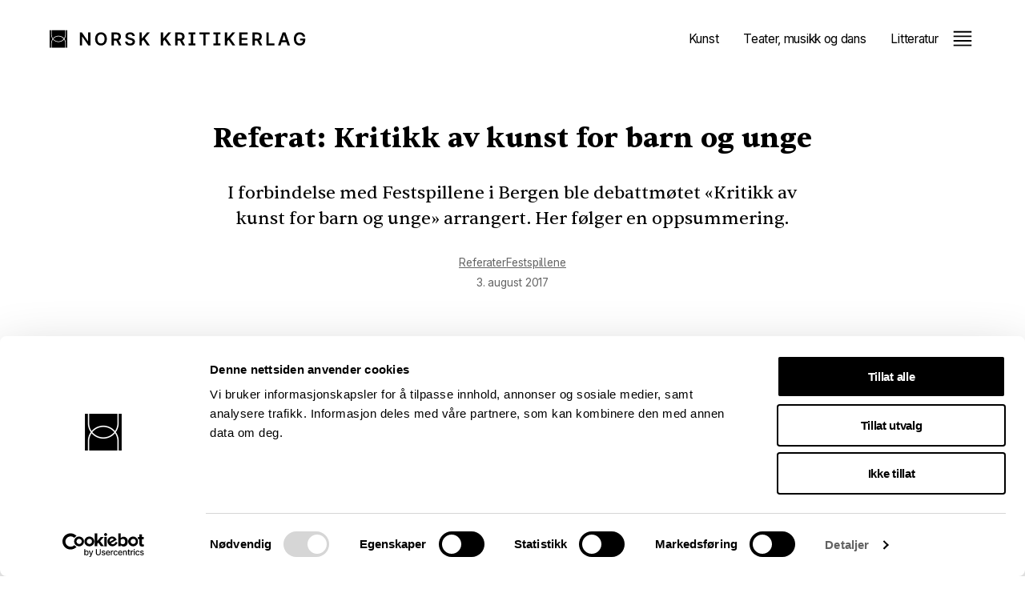

--- FILE ---
content_type: text/html; charset=utf-8
request_url: https://kritikerlaget.no/saker/referat-kritikk-av-kunst-for-barn-og-unge
body_size: 30500
content:
<!doctype html>
<html lang="nb">
  <head>
    <title>Referat: Kritikk av kunst for barn og unge - Norsk Kritikerlag</title>
    <meta name="viewport" content="width=device-width, initial-scale=1">
    <meta name="apple-mobile-web-app-capable" content="yes">
    <meta name="description" content="I forbindelse med Festspillene i Bergen ble debattmøtet «Kritikk av kunst for barn og unge» arrangert. Her følger en oppsummering.">
<link rel="image_src" href="https://kritikerlaget.no/dynamic_images/deb1dcdc3c545212c6201c44c264651c9f507730/1200x801/1020-20170803065551000000.jpeg">
<meta property="og:type" content="website">
<meta property="og:site_name" content="Norsk Kritikerlag">
<meta property="og:title" content="Referat: Kritikk av kunst for barn og unge">
<meta property="og:image" content="https://kritikerlaget.no/dynamic_images/deb1dcdc3c545212c6201c44c264651c9f507730/1200x801/1020-20170803065551000000.jpeg">
<meta property="og:description" content="I forbindelse med Festspillene i Bergen ble debattmøtet «Kritikk av kunst for barn og unge» arrangert. Her følger en oppsummering.">
<meta property="og:url" content="https://kritikerlaget.no/saker/referat-kritikk-av-kunst-for-barn-og-unge">
    
    

    <script id="Cookiebot"
            src="https://consent.cookiebot.com/uc.js"
            data-culture="nb"
            data-cbid="d1ef4d9c-1582-4064-bf3f-4a322fe22710"
            data-blockingmode="auto" type="text/javascript"></script>

    

    <link rel="alternate" type="application/rss+xml" title="Norsk Kritikerlag" href="https://kritikerlaget.no/nb/pages.rss">
<link rel="alternate" type="application/rss+xml" title="Norsk Kritikerlag: Saker" href="https://kritikerlaget.no/saker.rss">
    <link rel="stylesheet" href="/assets/application-9d9b53ce.css" />
    <script src="/assets/application-c9277d8a.js"></script>
    
    <script src="https://cdn.usefathom.com/script.js" data-site="BHCHGHIR" 
      data-cookieconsent="ignore" defer></script>
  </head>
  <body>
    <div data-react-class="Header" data-react-props="{&quot;currentPage&quot;:1200,&quot;currentRoot&quot;:1,&quot;membership&quot;:{&quot;id&quot;:457,&quot;name&quot;:&quot;Medlemskap&quot;,&quot;template&quot;:&quot;index&quot;,&quot;url&quot;:&quot;/kritikerlaget/medlemskap&quot;,&quot;uniqueName&quot;:&quot;membership_application&quot;},&quot;pages&quot;:[{&quot;id&quot;:381,&quot;name&quot;:&quot;Kunst&quot;,&quot;template&quot;:&quot;vertical&quot;,&quot;url&quot;:&quot;/kunst&quot;,&quot;uniqueName&quot;:&quot;kunst&quot;,&quot;pages&quot;:[{&quot;id&quot;:1646,&quot;name&quot;:&quot;Artikler&quot;,&quot;template&quot;:&quot;vertical_articles&quot;,&quot;url&quot;:&quot;/kunst/artikler&quot;,&quot;uniqueName&quot;:&quot;&quot;},{&quot;id&quot;:384,&quot;name&quot;:&quot;Medlemmer&quot;,&quot;template&quot;:&quot;index&quot;,&quot;url&quot;:&quot;/kunst/medlemmer&quot;,&quot;uniqueName&quot;:&quot;&quot;},{&quot;id&quot;:386,&quot;name&quot;:&quot;Arbeidsutvalget&quot;,&quot;template&quot;:&quot;index&quot;,&quot;url&quot;:&quot;/kunst/arbeidsutvalget&quot;,&quot;uniqueName&quot;:&quot;&quot;},{&quot;id&quot;:387,&quot;name&quot;:&quot;Kritikersalong, foredrag, kunstnersamtale&quot;,&quot;template&quot;:&quot;index&quot;,&quot;url&quot;:&quot;/kunst/kritikersalong&quot;,&quot;uniqueName&quot;:&quot;&quot;},{&quot;id&quot;:738,&quot;name&quot;:&quot;Andre arrangement&quot;,&quot;template&quot;:&quot;index&quot;,&quot;url&quot;:&quot;/kunst/andre-arrangement&quot;,&quot;uniqueName&quot;:&quot;&quot;},{&quot;id&quot;:399,&quot;name&quot;:&quot;Kunstkritikerprisen&quot;,&quot;template&quot;:&quot;index&quot;,&quot;url&quot;:&quot;/kunst/kunstkritikerprisen&quot;,&quot;uniqueName&quot;:&quot;&quot;},{&quot;id&quot;:1038,&quot;name&quot;:&quot;Ressurser&quot;,&quot;template&quot;:&quot;index&quot;,&quot;url&quot;:&quot;/kunst/ressurser&quot;,&quot;uniqueName&quot;:&quot;&quot;},{&quot;id&quot;:685,&quot;name&quot;:&quot;Sitat(u)skikk&quot;,&quot;template&quot;:&quot;index&quot;,&quot;url&quot;:&quot;/kunst/sitat-u-skikk&quot;,&quot;uniqueName&quot;:&quot;&quot;},{&quot;id&quot;:615,&quot;name&quot;:&quot;AICA&quot;,&quot;template&quot;:&quot;index&quot;,&quot;url&quot;:&quot;/kunst/aica&quot;,&quot;uniqueName&quot;:&quot;&quot;}]},{&quot;id&quot;:382,&quot;name&quot;:&quot;Teater, musikk og dans&quot;,&quot;template&quot;:&quot;vertical&quot;,&quot;url&quot;:&quot;/teater-musikk-og-dans&quot;,&quot;uniqueName&quot;:&quot;tmd&quot;,&quot;pages&quot;:[{&quot;id&quot;:1647,&quot;name&quot;:&quot;Artikler&quot;,&quot;template&quot;:&quot;vertical_articles&quot;,&quot;url&quot;:&quot;/teater-musikk-og-dans/artikler&quot;,&quot;uniqueName&quot;:&quot;&quot;},{&quot;id&quot;:388,&quot;name&quot;:&quot;Medlemmer&quot;,&quot;template&quot;:&quot;index&quot;,&quot;url&quot;:&quot;/teater-musikk-og-dans/medlemmer&quot;,&quot;uniqueName&quot;:&quot;&quot;},{&quot;id&quot;:389,&quot;name&quot;:&quot;Arbeidsutvalget&quot;,&quot;template&quot;:&quot;index&quot;,&quot;url&quot;:&quot;/teater-musikk-og-dans/arbeidsutvalget&quot;,&quot;uniqueName&quot;:&quot;&quot;},{&quot;id&quot;:385,&quot;name&quot;:&quot;Kritikersalong&quot;,&quot;template&quot;:&quot;index&quot;,&quot;url&quot;:&quot;/teater-musikk-og-dans/kritikersalong&quot;,&quot;uniqueName&quot;:&quot;&quot;},{&quot;id&quot;:739,&quot;name&quot;:&quot;Andre arrangement&quot;,&quot;template&quot;:&quot;index&quot;,&quot;url&quot;:&quot;/teater-musikk-og-dans/andre-arrangement&quot;,&quot;uniqueName&quot;:&quot;&quot;},{&quot;id&quot;:431,&quot;name&quot;:&quot;Priser&quot;,&quot;template&quot;:&quot;index&quot;,&quot;url&quot;:&quot;/teater-musikk-og-dans/priser&quot;,&quot;uniqueName&quot;:&quot;&quot;},{&quot;id&quot;:1039,&quot;name&quot;:&quot;Ressurser&quot;,&quot;template&quot;:&quot;index&quot;,&quot;url&quot;:&quot;/teater-musikk-og-dans/ressurser&quot;,&quot;uniqueName&quot;:&quot;&quot;},{&quot;id&quot;:686,&quot;name&quot;:&quot;Sitat(u)skikk&quot;,&quot;template&quot;:&quot;index&quot;,&quot;url&quot;:&quot;/teater-musikk-og-dans/sitat-u-skikk&quot;,&quot;uniqueName&quot;:&quot;&quot;}]},{&quot;id&quot;:383,&quot;name&quot;:&quot;Litteratur&quot;,&quot;template&quot;:&quot;vertical&quot;,&quot;url&quot;:&quot;/litteratur&quot;,&quot;uniqueName&quot;:&quot;litteratur&quot;,&quot;pages&quot;:[{&quot;id&quot;:1648,&quot;name&quot;:&quot;Artikler&quot;,&quot;template&quot;:&quot;vertical_articles&quot;,&quot;url&quot;:&quot;/litteratur/artikler&quot;,&quot;uniqueName&quot;:&quot;&quot;},{&quot;id&quot;:390,&quot;name&quot;:&quot;Medlemmer&quot;,&quot;template&quot;:&quot;index&quot;,&quot;url&quot;:&quot;/litteratur/medlemmer&quot;,&quot;uniqueName&quot;:&quot;&quot;},{&quot;id&quot;:391,&quot;name&quot;:&quot;Arbeidsutvalget&quot;,&quot;template&quot;:&quot;index&quot;,&quot;url&quot;:&quot;/litteratur/arbeidsutvalget&quot;,&quot;uniqueName&quot;:&quot;&quot;},{&quot;id&quot;:740,&quot;name&quot;:&quot;Kritikerseminaret&quot;,&quot;template&quot;:&quot;index&quot;,&quot;url&quot;:&quot;/litteratur/kritikerseminaret&quot;,&quot;uniqueName&quot;:&quot;&quot;},{&quot;id&quot;:413,&quot;name&quot;:&quot;Kritikersalong&quot;,&quot;template&quot;:&quot;index&quot;,&quot;url&quot;:&quot;/litteratur/kritikersalong&quot;,&quot;uniqueName&quot;:&quot;&quot;},{&quot;id&quot;:773,&quot;name&quot;:&quot;Andre arrangement&quot;,&quot;template&quot;:&quot;index&quot;,&quot;url&quot;:&quot;/litteratur/andre-arrangement&quot;,&quot;uniqueName&quot;:&quot;&quot;},{&quot;id&quot;:392,&quot;name&quot;:&quot;Priser&quot;,&quot;template&quot;:&quot;index&quot;,&quot;url&quot;:&quot;/litteratur/priser&quot;,&quot;uniqueName&quot;:&quot;&quot;},{&quot;id&quot;:687,&quot;name&quot;:&quot;Sitat(u)skikk&quot;,&quot;template&quot;:&quot;index&quot;,&quot;url&quot;:&quot;/litteratur/sitat-u-skikk&quot;,&quot;uniqueName&quot;:&quot;&quot;},{&quot;id&quot;:656,&quot;name&quot;:&quot;Ressurser&quot;,&quot;template&quot;:&quot;index&quot;,&quot;url&quot;:&quot;/litteratur/ressurser&quot;,&quot;uniqueName&quot;:&quot;&quot;}]},{&quot;id&quot;:2,&quot;name&quot;:&quot;Kritikerlaget&quot;,&quot;template&quot;:&quot;index&quot;,&quot;url&quot;:&quot;/kritikerlaget&quot;,&quot;uniqueName&quot;:&quot;kritikerlaget&quot;,&quot;pages&quot;:[{&quot;id&quot;:3,&quot;name&quot;:&quot;Om Kritikerlaget&quot;,&quot;template&quot;:&quot;index&quot;,&quot;url&quot;:&quot;/kritikerlaget/om-kritikerlaget&quot;,&quot;uniqueName&quot;:&quot;&quot;},{&quot;id&quot;:4,&quot;name&quot;:&quot;Styret i Norsk kritikerlag&quot;,&quot;template&quot;:&quot;index&quot;,&quot;url&quot;:&quot;/kritikerlaget/styret-i-norsk-kritikerlag&quot;,&quot;uniqueName&quot;:&quot;&quot;},{&quot;id&quot;:477,&quot;name&quot;:&quot;Satser for kritikk&quot;,&quot;template&quot;:&quot;index&quot;,&quot;url&quot;:&quot;/kritikerlaget/satser-for-kritikk&quot;,&quot;uniqueName&quot;:&quot;&quot;},{&quot;id&quot;:5,&quot;name&quot;:&quot;Stipend og tilskuddsordninger for kritikere&quot;,&quot;template&quot;:&quot;index&quot;,&quot;url&quot;:&quot;/kritikerlaget/stipend-til-kritikere&quot;,&quot;uniqueName&quot;:&quot;grant_application&quot;},{&quot;id&quot;:457,&quot;name&quot;:&quot;Medlemskap&quot;,&quot;template&quot;:&quot;index&quot;,&quot;url&quot;:&quot;/kritikerlaget/medlemskap&quot;,&quot;uniqueName&quot;:&quot;membership_application&quot;},{&quot;id&quot;:393,&quot;name&quot;:&quot;Kritikerprisene&quot;,&quot;template&quot;:&quot;index&quot;,&quot;url&quot;:&quot;/kritikerlaget/kritikerprisene&quot;,&quot;uniqueName&quot;:&quot;&quot;},{&quot;id&quot;:476,&quot;name&quot;:&quot;Kritikerplakaten&quot;,&quot;template&quot;:&quot;index&quot;,&quot;url&quot;:&quot;/kritikerlaget/kritikerplakaten&quot;,&quot;uniqueName&quot;:&quot;&quot;},{&quot;id&quot;:407,&quot;name&quot;:&quot;Kritikeren&quot;,&quot;template&quot;:&quot;index&quot;,&quot;url&quot;:&quot;/kritikerlaget/kritikeren&quot;,&quot;uniqueName&quot;:&quot;&quot;},{&quot;id&quot;:408,&quot;name&quot;:&quot;Kunstkritikk.no&quot;,&quot;template&quot;:&quot;index&quot;,&quot;url&quot;:&quot;/kritikerlaget/kunstkritikk-no&quot;,&quot;uniqueName&quot;:&quot;&quot;},{&quot;id&quot;:1636,&quot;name&quot;:&quot;Retningslinjer for varsling&quot;,&quot;template&quot;:&quot;index&quot;,&quot;url&quot;:&quot;/kritikerlaget/retningslinjer-for-varsling&quot;,&quot;uniqueName&quot;:&quot;&quot;},{&quot;id&quot;:1592,&quot;name&quot;:&quot;Åpenhetsrapporter&quot;,&quot;template&quot;:&quot;index&quot;,&quot;url&quot;:&quot;/kritikerlaget/apenhetsrapporter&quot;,&quot;uniqueName&quot;:&quot;&quot;},{&quot;id&quot;:1751,&quot;name&quot;:&quot;Råd til frilanskritikere&quot;,&quot;template&quot;:&quot;index&quot;,&quot;url&quot;:&quot;/kritikerlaget/rad-til-frilanskritikere&quot;,&quot;uniqueName&quot;:null},{&quot;id&quot;:1501,&quot;name&quot;:&quot;Personvernerklæring&quot;,&quot;template&quot;:&quot;index&quot;,&quot;url&quot;:&quot;/kritikerlaget/personvernerklaering&quot;,&quot;uniqueName&quot;:&quot;&quot;},{&quot;id&quot;:994,&quot;name&quot;:&quot;Kritikerkontrakt, retningslinjer for oppdragsgivere og opphavsrett&quot;,&quot;template&quot;:&quot;index&quot;,&quot;url&quot;:&quot;/kritikerlaget/kritikeravtale&quot;,&quot;uniqueName&quot;:&quot;&quot;},{&quot;id&quot;:394,&quot;name&quot;:&quot;Kontakt oss&quot;,&quot;template&quot;:&quot;index&quot;,&quot;url&quot;:&quot;/kritikerlaget/kontakt-oss&quot;,&quot;uniqueName&quot;:&quot;&quot;}]}],&quot;searchUrl&quot;:&quot;/search&quot;,&quot;searchQuery&quot;:null}" data-react-cache-id="Header-0"></div>

    <main>
      <section class="article template-article_small_image">
  <div class="inner">
    <div class="article-page">
  <div class="intro">
    <h1>
      Referat: Kritikk av kunst for barn og unge
    </h1>
    <div class="excerpt"><p>I forbindelse med Festspillene i Bergen ble debattmøtet «Kritikk av kunst for barn og unge» arrangert. Her følger en oppsummering.</p></div>
      <div class="tags">
          <a href="/tags/Referater">Referater</a>
          <a href="/tags/Festspillene">Festspillene</a>
      </div>
    <div class="date">
       3. august 2017
    </div>
  </div>
  <figure class="image landscape main small"><picture><source type="image/webp" srcset="/dynamic_images/9e01aca5a382e0e0635bd85420b70bd57e54b40d/233x155/1020-20170803065551000000.webp 233w, /dynamic_images/c5605971aa5635f43cbc8557e81e76283276df22/350x233/1020-20170803065551000000.webp 350w, /dynamic_images/9414635df93d1b70db21dd8848018e194cec9406/700x467/1020-20170803065551000000.webp 700w, /dynamic_images/be4d042aa2956597af2cbbd64bfcbb715d950105/1050x701/1020-20170803065551000000.webp 1050w" sizes="(max-width: 767px) 100vw, 75vw"><img sizes="(max-width: 767px) 100vw, 75vw" srcset="/dynamic_images/9e01aca5a382e0e0635bd85420b70bd57e54b40d/233x155/1020-20170803065551000000.jpeg 233w, /dynamic_images/c5605971aa5635f43cbc8557e81e76283276df22/350x233/1020-20170803065551000000.jpeg 350w, /dynamic_images/9414635df93d1b70db21dd8848018e194cec9406/700x467/1020-20170803065551000000.jpeg 700w, /dynamic_images/be4d042aa2956597af2cbbd64bfcbb715d950105/1050x701/1020-20170803065551000000.jpeg 1050w" src="/dynamic_images/be4d042aa2956597af2cbbd64bfcbb715d950105/1050x701/1020-20170803065551000000.jpeg" width="1050" height="701" /></picture><figcaption>Fra v.. Gerd Elise Mørland, Aksel Kielland, Ådne Sekkelsten, Thomas Sandberg og Tora Optun</figcaption></figure>
  <div class="body"><p><b>Oppsummering av debattmøtet «Kritikk av kunst for barn og unge», Festspillene i Bergen 29.5.2017</b></p>
<p>Årets debattmøte under Festspillene i Bergen hadde tittelen «Kritikk av kunst for barn og unge». Temaet for møtet var kunst som lages for barn og unge, og den kritikk dette møtes med. Hvordan forholder kritikere seg til et komplekst og sammensatt barnekunstuttrykk? Hva er de kritikkfaglige utfordringene som møter en kritiker av dette kunstfeltet, og hvilke utfordringer står barnekunsten ovenfor?</p>
<p>Ordstyrer var teaterkritiker Tora Optun, og panelet besto av medieviter og kritiker i Morgenbladet Aksel Kielland, avtroppende redaktør av periskop.no Gerd Elise Mørland, daglig leder av Scenekunstbruket Ådne Sekkelsten og kunstner Thomas Sandberg, som er aktuell med forestillingen <i>AlgoRitmo</i>, som ble vist i forkant av debatten.</p>
<p>Sistnevnte innledet med å adressere forholdet mellom kunstner og anmelder sett fra kunstnerens ståsted, i balanse mellom et ønske om å bli sett, tolket og vurdert på den ene siden, og det sårbare ved å være blottstilt på den andre. I et fagfelt som er ungt og lite kan dette forholdet oppleves som forstørret, mente han.</p>
<p>Gerd Elise Mørland fortalte om arbeidet med Periskop, som er initiert av Kunstkritikk, Scenekunst, Barnebokkritikk og Ballade for å styrke den kritiske samtalen om kunst for barn og unge. Gjennom prosjektet har alle nisjetidsskriftene produsert kritikk av kunst for målgruppen. I tillegg ble tidsskriftet Periskop opprettet for å samle kritikken og skape en omfattende egen meningsproduksjon. Tidsskriftet drives nå uavhengig av de andre tidsskriftene.</p>
<p>Gjennom Periskop har både redaktør og kritikere erfart at det er utfordrende å utøve kritikk på vegne av noen andre, fortalte Mørland. Periskop ønsker å skape en kritisk samtale om kunst laget for barn og unge, men kritikken er både laget av og rettet mot voksne. Posisjonen er uvanlig og krever at man er skjerpet, hevdet Mørland, og konkretiserte med flere redaksjonelle problemstillinger: Hva ønsker man at kritikeren skal se etter og vurdere? Hvordan angriper man størrelsen kvalitet i møtet mellom kunsten og barnet?</p>
<p>I kritikken som er laget for Periskop, har man ofte sett på konteksten et verk blir fremført i, kanskje oftere enn vanlig ved kritikk av kunst som er ment for voksne. Formidling og presentasjon blir viktige størrelser fordi de kan være spesielt avgjørende for barnets forståelse, påpekte Mørland.</p>
<p>Aksel Kielland problematiserte avsenderposisjonen når kritikeren ikke selv er barn. Å snakke om barns erfaring i en tekst rettet mot voksne, som igjen skal implementere det kritikeren har skrevet på vegne av dette publikumet, skaper en kompleksitet hvor teksten risikerer å bli svært indirekte, hevdet han. Når man hele tiden jobber på vegne av kan det gi en mildere form for kritikk, mener Kielland: Fordi du representerer en annen enn deg selv, kan du overse din egen holdning til kvalitet. Den umiddelbare opplevelsen av at noe ikke fungerer, vil kanskje settes i tvil når du åpner for at prosjektet likevel kan fenge det representative barnet. Jeg skriver en del om barnefilm, og gjør meg skyld i dette, når jeg ser det er filmer som fungerer greit, sa Kielland.</p>
<p>I forlengelsen av dette kom panelet inn på ulike dimensjoner ved kritikk, og at også kritikk for barn både rommer tekster som er tenkt som forbrukerveiledning og tekster som ønsker å starte en samtale om et verk. Sekkelsten mener at voksne lesere på jakt etter forbrukerveiledning i større grad enn unge forholder seg kritisk til kritikk og vite hvilke anmeldere de gjerne lytter til. Samtalen tangerte dermed mottakerleddet for kritikken. Det ble også pekt på at kritikeren hele tiden må ha med seg en bevissthet omkring hvem vedkommende ønsker å representere i kritikken, og hvem vedkommende henvender seg til.</p>
<p>Sekkelsten fortalte om hvordan han kan oppleve å bli påvirket av medpublikum i salen, både i forestillinger for voksne og for barn. I forlengelsen av dette diskuterte panelet at ulike kunstfelt gjerne har ulike forutsetninger. Der en filmanmelder som regel opplever filmen alene eller sammen med andre anmeldere, vil anmeldere av scenekunst oftere se forestillingen sammen med et publikum i salen.</p>
<p>Formuleringen «vi må ta barn på alvor» ble så diskutert, og løftet frem som en tom frase. Skal formuleringen bety noe, bør den innebære en jevnlig diskusjon av innhold, av hvilke kvalitetsparameter en vil se kunsten i lys av, og en bevissthet om at alle valg i den redaksjonelle prosessen — også av hvem man ber anmelde en produksjon — er med på å forme den kritiske diskusjonen.</p>
<p>Samtalen dreide deretter over i spørsmål om unge personers muligheter til selv å ytre seg om kunst. Sekkelsten orienterte om nettstedet Unge stemmer, hvor ungdom mellom 13-20 år kan skrive om kunst de har opplevd, gjerne med andre i samme aldersgruppe som lesere. Sekkelsten så Periskop og Unge stemmer i sammenheng, og påpekte at mens Periskop jobber for å utvikle og legitimere et fagfelt og gi faglig funderte tilbakemeldinger, er målet for Unge stemmer å ivareta de unges ytrings- og deltakerønske: Å engasjere ungdom, sette i gang refleksjoner, og gi ungdommene mulighet til å formidle disse til andre i samme målgruppe. Sekkelsten gav uttrykk for at innholdsproduksjonen har fungert best når en form for redigeringsprosess har funnet sted, for eksempel når elevene har bidratt under veiledning, i tilknytning til et kurs eller som del av et skolefag, eller når de har deltatt i en større redaksjon som under Showbox. Han fortalte at han ser Unge stemmer som en spennende motstemme, som gir voksne aktører som skal programmere kunst for målgruppen kan få innblikk i ungdommers konkrete erfaringer.</p>
<p>Det ble videre spurt om hvordan panelet så på voksenkritikerens forståelse av barn og unge. Hvordan vurderes intensjoner i en produksjon når målgruppen ikke har samme forutsetninger for å reflektere rundt dette som fagpersonen? Hvordan vurderes de unges respons?</p>
<p>Mørland sa at en viktig måte å få frem de unges erfaringer på, nettopp er å innhente deres perspektiv, og at dette fra tid til annen også har skjedd i Periskop. Samtidig la hun til at en bør være klar over at barn og unge er amatører. En måte å se Unge stemmer på, er som et prosjekt hvor amatør henvender seg til amatør, mens ungdommer som er invitert til å skrive eller bidra i kritikk for Periskop skaper et amatørperspektiv som henvender seg til en annen målgruppe. Begge deler er relevante i den kritiske diskusjonen, men avsenderperspektivet bør være tydelig for leseren, sa Mørland.</p>
<p>Sandberg reagerte på Mørlands definisjon av barn og unge som amatører. De er også et ytterst kompetent, umiddelbart og ærlig publikum, minnet han om. Til det repliserte Mørland at hun er enig i at barn er viktige publikummere, og at det er problematisk at amatørbegrepet i språket vårt er tillagt mindre verdi. Kunst skal nå ut til flere enn fagfolk, insisterte hun, men man bør kunne anerkjenne at vurderinger fra barn og unge er noe annet enn vurderinger fra fagfolk. Mørland gav også uttrykk for at hun mener det er viktig å være oppmerksom på en dreiing i kritikken, der den kritikken som tradisjonelt har vært utført av fagfolk har marginal plass og en svekket prestisje, samtidig som andre former for tilbakemelding har blitt mer tilgjengelig.</p>
<p>Det er mange kvaliteter ved at det offentlige ordskiftet om kunsten er blitt mer demokratisert, men forholdet mellom fagkritikk og andre refleksjoner er i ferd med å bli skjevt på en uheldig måte, sa hun.</p>
<p>Kielland påpekte en utvikling han mener har foregått parallelt, nemlig at skillet mellom ungdom- og voksenfilm på kino har blitt mindre. Mye av det som produseres er rettet mot et publikum mellom 14 og 18 år, med NRKs Skam som godt eksempel. Samtidig når filmene i dag en langt bredere voksengruppe. Anmeldelsene av disse har i liten grad hatt samme utfordringer som kritikk av kunst for barn og unge, hevdet Kielland, og spurte: Ville kritikken vært annerledes om man ikke programmerte ut fra målgruppekriterier?</p>
<p>Mørland innvendte at det er vanskelig å komme utenom noen form for målgruppetenkning, og eksemplifiserte: Å lese Shakespeare for en toåring gir en nødvendigvis en annerledes situasjon enn å lese for et eldre barn, fordi toåringen har et annet mentalt apparat enn både en femåring, tiåring og fjortenåring. Forestillingen om at målgrupper er til hinder for kunstnerisk kvalitet og frihetstenkning er jeg altså uenig i, sa hun.</p>
<p>Hun advarte likevel mot å tenke kritikken altfor orientert mot en målgruppe, og minnet om at det å lage en offentlig forestilling for barn i mange tilfeller også er å lage en forestilling for foreldrene som kommer sammen med barna sine. Det hender at utøverne ikke har reflektert så mye over hvilken rolle foreldrene er tenkt å ha, sa Mørland. Kanskje er det å ta hele sosiale situasjonen inn i kvalitetsbegrepet vel så viktig som å tenke målgruppe, spurte hun.</p>
<p>Fra salen spurte Guri Fjeldberg, kritiker og tidligere redaktør for Barnebokkritikk, om panelet mener at kritikerne bør sette seg mer inn i barns kognitive utvikling, og viste til at finnes forskning på barns opplevelser av kunst i ulike aldre.</p>
<p>Panelets svar på dette handlet like mye om hvorvidt det er regionale forskjeller i barn og unges møte med kunst. Sandberg fortalte at hans forestillinger i Kina og i Norge stort sett har vakt nokså liknende reaksjoner fra publikum. Sekkelsten sa at fysisk humor og slapstick er blant uttrykksformer som kan fungere nokså universelt, mens det for flere forestillinger i Scenekunstbrukets repertoar er rapportert om regionale forskjeller i mottakelsen.</p>
<p>I tillegg spiller gruppedynamikken inn på opplevelsen, mente han: Det er annerledes å se en forstilling på en scene enn å se den i en gymsal, og det spiller en rolle om det er en enkelt skoleklasse eller 400 barn som ser noe sammen. Derfor er det viktig at også kunsten i skolesekken kritiseres, poengterte han: Det er essensielt at noen oppsøker kunsten der den når flest, og i rammene kunsten har der.</p>
<p><i>Debattmøtet ble arrangert i samarbeid med Festspillene i Bergen med støtte av Norsk kulturråd og Fritt Ord.</i></p>
<p>Ida Habbestad</p></div>
  
</div>

  </div>
</section>

  <section class="related-articles">
  <div class="inner">
    <h2>
      Siste artikler
    </h2>

    <div class="article-grid">
    <a class="article" href="/saker/den-svikefulle-litteraturkritikken">
        <figure class="image landscape"><picture><source type="image/webp" srcset="/dynamic_images/1e5749ef45b039a8494aa5f4df159a37b8625fdd/233x155/1659-20251118143156703244.webp 233w, /dynamic_images/ef5d70380d42f9c421a86fe47bdcb0cbe1eba30d/350x233/1659-20251118143156703244.webp 350w, /dynamic_images/9bd3faaece070203eb652735dfb872e9258b1272/700x467/1659-20251118143156703244.webp 700w, /dynamic_images/2d93ac7e1467151940e72bd6119c9807cbf488fb/1050x700/1659-20251118143156703244.webp 1050w, /dynamic_images/828411198f464ed776c4467511ae1179205b5568/1400x933/1659-20251118143156703244.webp 1400w" sizes="(max-width: 767px) 100vw, 33vw"><img alt="An actor portraying the fiction character Peer Gynt lying in the gras. " sizes="(max-width: 767px) 100vw, 33vw" srcset="/dynamic_images/1e5749ef45b039a8494aa5f4df159a37b8625fdd/233x155/1659-20251118143156703244.jpeg 233w, /dynamic_images/ef5d70380d42f9c421a86fe47bdcb0cbe1eba30d/350x233/1659-20251118143156703244.jpeg 350w, /dynamic_images/9bd3faaece070203eb652735dfb872e9258b1272/700x467/1659-20251118143156703244.jpeg 700w, /dynamic_images/2d93ac7e1467151940e72bd6119c9807cbf488fb/1050x700/1659-20251118143156703244.jpeg 1050w, /dynamic_images/828411198f464ed776c4467511ae1179205b5568/1400x933/1659-20251118143156703244.jpeg 1400w" src="/dynamic_images/2d93ac7e1467151940e72bd6119c9807cbf488fb/1050x700/1659-20251118143156703244.jpeg" width="1050" height="700" /></picture></figure>
      <h2>
        Den svikefulle litteraturkritikken
      </h2>
        <div class="excerpt"><p>I samarbeid med Litteraturhuset i Bergen og LitFestBergen inviterer Kritikerlaget til kritikerseminar torsdag 5. februar 2026.</p></div>
      <div class="date">
        18. november 2025
      </div>
</a>    <a class="article" href="/saker/kopinor-anbefaler-merking-av-verk-og-reservasjon-mot-tekst-og-datautvinning">
        <figure class="image landscape"><picture><source type="image/webp" srcset="/dynamic_images/1d50b87b7b7d3274924653472a93d1447f126f4f/233x155/1660-20251213060638774858.webp 233w, /dynamic_images/3bfbcabcf800d83ee5065390c8384046f88a2079/350x233/1660-20251213060638774858.webp 350w, /dynamic_images/4b828fbb4e1df6df0be4b260fc9098f133f70a87/700x467/1660-20251213060638774858.webp 700w, /dynamic_images/4a58057630299600f3198d51f99397e2bfa3826b/1050x700/1660-20251213060638774858.webp 1050w, /dynamic_images/7b3d67dde533a74cb2aa5848fd565d86defc47f5/1400x933/1660-20251213060638774858.webp 1400w, /dynamic_images/78925c5a0643e600c0a7f618350f9cd68ebed1b9/2100x1400/1660-20251213060638774858.webp 2100w, /dynamic_images/563754aa71d9970018102a05e41128fb01a45018/2800x1867/1660-20251213060638774858.webp 2800w" sizes="(max-width: 767px) 100vw, 33vw"><img alt="Black and white illustration of a handwritten text on a piece of paper." sizes="(max-width: 767px) 100vw, 33vw" srcset="/dynamic_images/1d50b87b7b7d3274924653472a93d1447f126f4f/233x155/1660-20251213060638774858.jpeg 233w, /dynamic_images/3bfbcabcf800d83ee5065390c8384046f88a2079/350x233/1660-20251213060638774858.jpeg 350w, /dynamic_images/4b828fbb4e1df6df0be4b260fc9098f133f70a87/700x467/1660-20251213060638774858.jpeg 700w, /dynamic_images/4a58057630299600f3198d51f99397e2bfa3826b/1050x700/1660-20251213060638774858.jpeg 1050w, /dynamic_images/7b3d67dde533a74cb2aa5848fd565d86defc47f5/1400x933/1660-20251213060638774858.jpeg 1400w, /dynamic_images/78925c5a0643e600c0a7f618350f9cd68ebed1b9/2100x1400/1660-20251213060638774858.jpeg 2100w, /dynamic_images/563754aa71d9970018102a05e41128fb01a45018/2800x1867/1660-20251213060638774858.jpeg 2800w" src="/dynamic_images/4a58057630299600f3198d51f99397e2bfa3826b/1050x700/1660-20251213060638774858.jpeg" width="1050" height="700" /></picture></figure>
      <h2>
        Reservasjon mot tekst- og datautvinning
      </h2>
        <div class="excerpt"><p>Kopinor anbefaler merking av verk og reservasjon mot tekst- og datautvinning</p></div>
      <div class="date">
        13. desember 2025
      </div>
</a>    <a class="article" href="/saker/rad-til-frilanskritikere">
        <figure class="image landscape"><picture><source type="image/webp" srcset="/dynamic_images/ac1ae8f360bc343a908418e20f175271b98c9456/233x155/1658-20251118134833146263.webp 233w, /dynamic_images/15ddad522507c19ad3306f98c1c4d74609eed28c/350x233/1658-20251118134833146263.webp 350w, /dynamic_images/f6573055e29297cda6d7de7365a36ee69e553d60/700x467/1658-20251118134833146263.webp 700w, /dynamic_images/e2f75fa284f6ca71c62104bc9447e94b6ac8e97f/1050x700/1658-20251118134833146263.webp 1050w, /dynamic_images/ef29de3487dd302a6341ac784800a40a4ad08d45/1400x933/1658-20251118134833146263.webp 1400w" sizes="(max-width: 767px) 100vw, 33vw"><img alt="Two people around a table with notebooks, pens, and a laptop. " sizes="(max-width: 767px) 100vw, 33vw" srcset="/dynamic_images/ac1ae8f360bc343a908418e20f175271b98c9456/233x155/1658-20251118134833146263.jpeg 233w, /dynamic_images/15ddad522507c19ad3306f98c1c4d74609eed28c/350x233/1658-20251118134833146263.jpeg 350w, /dynamic_images/f6573055e29297cda6d7de7365a36ee69e553d60/700x467/1658-20251118134833146263.jpeg 700w, /dynamic_images/e2f75fa284f6ca71c62104bc9447e94b6ac8e97f/1050x700/1658-20251118134833146263.jpeg 1050w, /dynamic_images/ef29de3487dd302a6341ac784800a40a4ad08d45/1400x933/1658-20251118134833146263.jpeg 1400w" src="/dynamic_images/e2f75fa284f6ca71c62104bc9447e94b6ac8e97f/1050x700/1658-20251118134833146263.jpeg" width="1050" height="700" /></picture></figure>
      <h2>
        Råd til frilanskritikere
      </h2>
        <div class="excerpt"><p>Kritikerlaget jobber kontinuerlig for å bedre kritikernes arbeidsvilkår. I mellomtiden deles syv råd til frilanskritikere.</p></div>
      <div class="date">
        18. november 2025
      </div>
</a></div>


      <div class="pagination">
        <a class="button" href="/saker">Alle artikler</a>
      </div>
  </div>
</section>


    </main>
    <footer>
  <div class="inner">
    <div class="contact">
      <div data-react-class="Logo" data-react-props="{}" data-react-cache-id="Logo-0"></div>
        <p>Norsk kritikerlag<br>
Postadresse: Postboks 352 Sentrum, 0101 Oslo<br>
Besøksadresse: Kronprinsens gt. 17, 6. etasje, 0251 Oslo</p>
    </div>
    <div class="bottom">
      <div class="credits">
        &copy; Kritikerlaget.
        Design og kode:
        <a href="https://anyone.no/">Anyone</a>.
      </div>
      <div class="links">
      </div>
    </div>
  </div>
</footer>

    
 </body>
</html>

--- FILE ---
content_type: application/x-javascript
request_url: https://consentcdn.cookiebot.com/consentconfig/d1ef4d9c-1582-4064-bf3f-4a322fe22710/kritikerlaget.no/configuration.js
body_size: -28
content:
CookieConsent.configuration.tags.push({id:190356910,type:"script",tagID:"",innerHash:"",outerHash:"",tagHash:"3668596361548",url:"https://consent.cookiebot.com/uc.js",resolvedUrl:"https://consent.cookiebot.com/uc.js",cat:[1]});